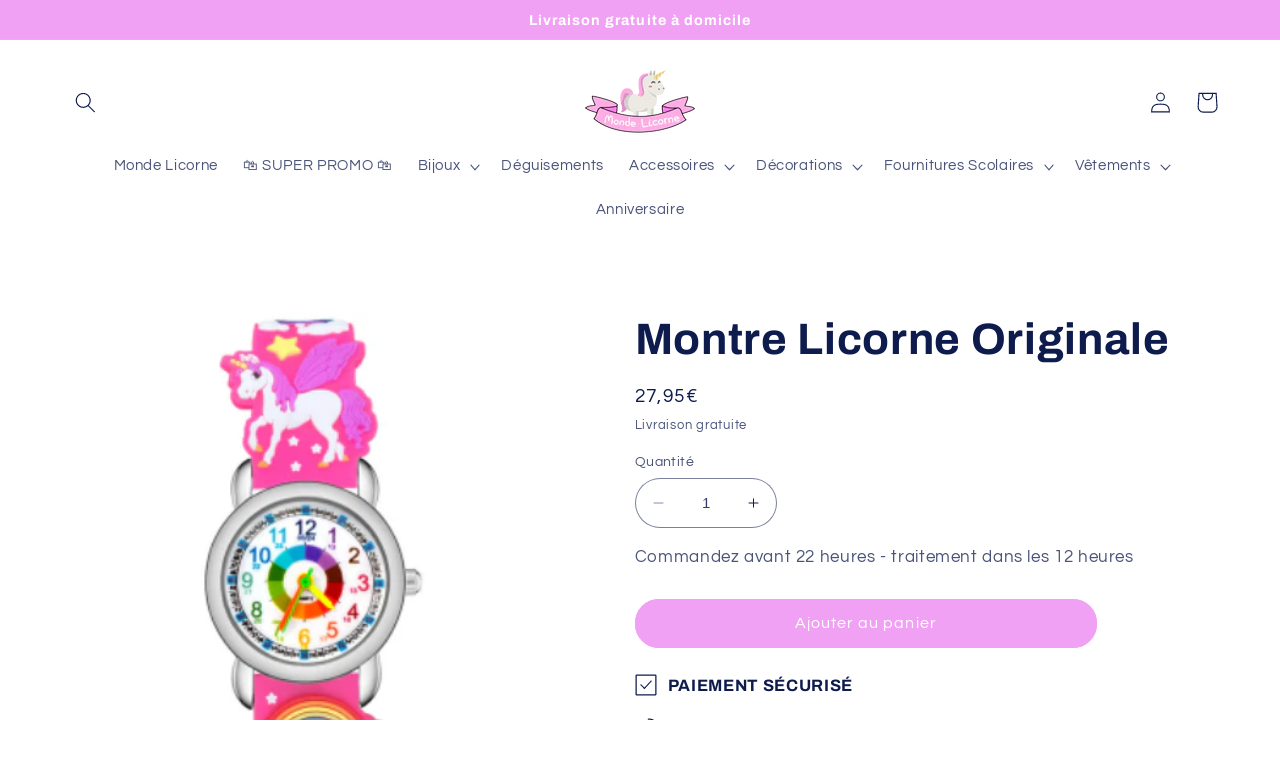

--- FILE ---
content_type: text/javascript; charset=utf-8
request_url: https://monde-licorne.com/products/montre-licorne-originale.js
body_size: 507
content:
{"id":7677216096489,"title":"Montre Licorne Originale","handle":"montre-licorne-originale","description":"\u003ch2\u003eLa Montre Licorne Originale est un bijou pour enfant. Le bracelet s'adaptera à tous les poignets. Les couleurs leur plairont beaucoup.\u003c\/h2\u003e\n\u003cul\u003e\n\u003cli\u003e\u003cspan\u003e\u003cstrong\u003eAcier Inoxydable\u003c\/strong\u003e : \u003c\/span\u003e\u003c\/li\u003e\n\u003cli\u003e\u003cspan\u003eQuartz\u003c\/span\u003e\u003c\/li\u003e\n\u003cli\u003e\u003cspan\u003eDimensions Bracelet : 1,4 x 19 cm\u003c\/span\u003e\u003c\/li\u003e\n\u003cli\u003e\u003cspan\u003eDimensions Cadran : Diamètre 26 mm | Épaisseur 6 mm\u003c\/span\u003e\u003c\/li\u003e\n\u003cli\u003e\u003cspan style=\"text-decoration: underline;\"\u003eBatterie incluse\u003c\/span\u003e\u003c\/li\u003e\n\u003cli\u003e\u003cstrong\u003eLivraison Offerte\u003c\/strong\u003e\u003c\/li\u003e\n\u003c\/ul\u003e","published_at":"2022-04-25T18:05:54+02:00","created_at":"2022-04-25T18:05:54+02:00","vendor":"Monde Licorne","type":"Montre Licorne Fille Rose Bonbon","tags":[],"price":2795,"price_min":2795,"price_max":2795,"available":true,"price_varies":false,"compare_at_price":null,"compare_at_price_min":0,"compare_at_price_max":0,"compare_at_price_varies":false,"variants":[{"id":42989109051625,"title":"Default Title","option1":"Default Title","option2":null,"option3":null,"sku":"","requires_shipping":true,"taxable":false,"featured_image":null,"available":true,"name":"Montre Licorne Originale","public_title":null,"options":["Default Title"],"price":2795,"weight":0,"compare_at_price":null,"inventory_management":null,"barcode":"","requires_selling_plan":false,"selling_plan_allocations":[]}],"images":["\/\/cdn.shopify.com\/s\/files\/1\/0094\/3551\/2928\/products\/MontreLicorneArc-en-ciel.png?v=1650902803"],"featured_image":"\/\/cdn.shopify.com\/s\/files\/1\/0094\/3551\/2928\/products\/MontreLicorneArc-en-ciel.png?v=1650902803","options":[{"name":"Title","position":1,"values":["Default Title"]}],"url":"\/products\/montre-licorne-originale","media":[{"alt":"montre licorne avec nuage arc en ciel et etoiles","id":29961970811113,"position":1,"preview_image":{"aspect_ratio":0.949,"height":450,"width":427,"src":"https:\/\/cdn.shopify.com\/s\/files\/1\/0094\/3551\/2928\/products\/MontreLicorneArc-en-ciel.png?v=1650902803"},"aspect_ratio":0.949,"height":450,"media_type":"image","src":"https:\/\/cdn.shopify.com\/s\/files\/1\/0094\/3551\/2928\/products\/MontreLicorneArc-en-ciel.png?v=1650902803","width":427}],"requires_selling_plan":false,"selling_plan_groups":[]}